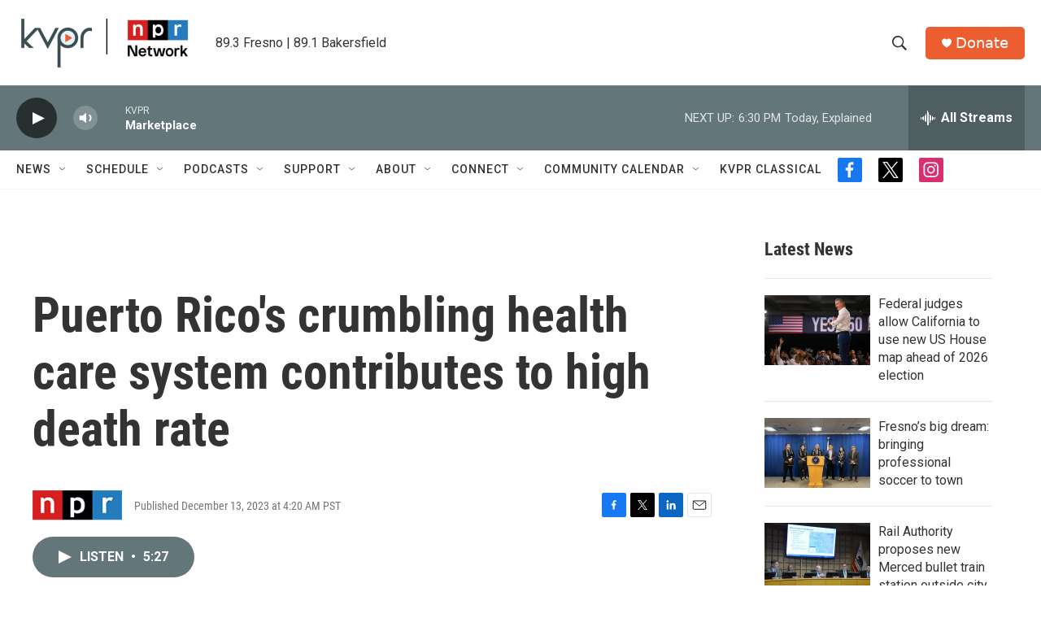

--- FILE ---
content_type: text/html; charset=utf-8
request_url: https://www.google.com/recaptcha/api2/aframe
body_size: 266
content:
<!DOCTYPE HTML><html><head><meta http-equiv="content-type" content="text/html; charset=UTF-8"></head><body><script nonce="dwFcTNBmhUnCNeuJzbnVMA">/** Anti-fraud and anti-abuse applications only. See google.com/recaptcha */ try{var clients={'sodar':'https://pagead2.googlesyndication.com/pagead/sodar?'};window.addEventListener("message",function(a){try{if(a.source===window.parent){var b=JSON.parse(a.data);var c=clients[b['id']];if(c){var d=document.createElement('img');d.src=c+b['params']+'&rc='+(localStorage.getItem("rc::a")?sessionStorage.getItem("rc::b"):"");window.document.body.appendChild(d);sessionStorage.setItem("rc::e",parseInt(sessionStorage.getItem("rc::e")||0)+1);localStorage.setItem("rc::h",'1768615370011');}}}catch(b){}});window.parent.postMessage("_grecaptcha_ready", "*");}catch(b){}</script></body></html>